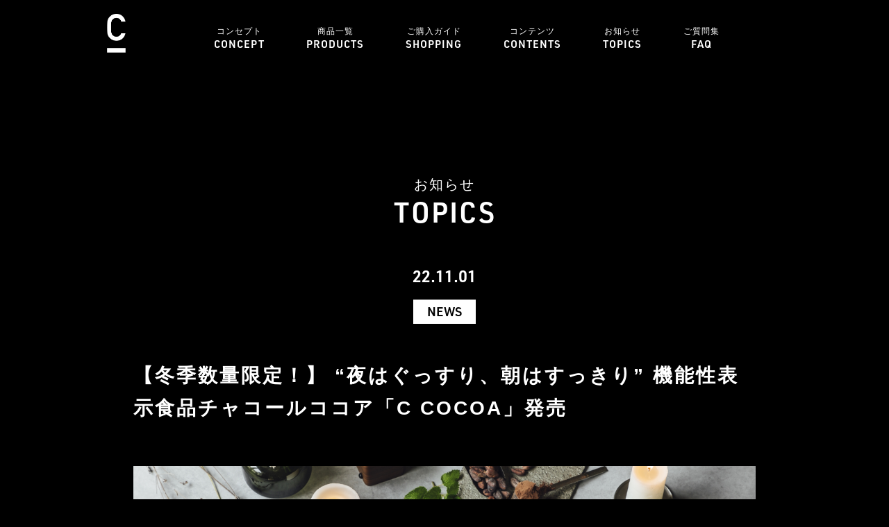

--- FILE ---
content_type: text/html; charset=UTF-8
request_url: https://ccoffee.jp/news/2022/11/01/1742/
body_size: 5708
content:
<!DOCTYPE html>
<html lang="ja">
<head>
	
	
<meta charset="UTF-8"/>
<meta http-equiv="X-UA-Compatible" content="chrome=1,IE=edge" />
<meta name="viewport" content="width=device-width,shrink-to-fit=no,user-scalable=yes,initial-scale=1.0">
<meta name="format-detection" content="telephone=no">

<meta name="description" content="">
<meta name="keywords" content=""/>

<meta property="og:title" content="【冬季数量限定！】 “夜はぐっすり、朝はすっきり” 機能性表示食品チャコールココア「C COCOA」発売 | C COFFEEC COFFEE" />
<meta property="og:type" content="website" />
<meta property="og:image" content="https://ccoffee.jp/wp-content/themes/ccc/img/ogp.jpg" />
<meta property="og:site_name" content="C COFFEE" />
<meta property="og:description" content="" />
<meta name="twitter:card" content="summary_large_image" />
<meta name="twitter:title" content="【冬季数量限定！】 “夜はぐっすり、朝はすっきり” 機能性表示食品チャコールココア「C COCOA」発売 | C COFFEEC COFFEE" />
<meta name="twitter:description" content="" />
<meta name="twitter:image" content="https://ccoffee.jp/wp-content/themes/ccc/img/ogp.jpg" />
<meta itemprop="image" content="https://ccoffee.jp/wp-content/themes/ccc/img/ogp.jpg" />

<link rel="shortcut icon" href="https://ccoffee.jp/wp-content/themes/ccc/img/favicon.ico">
<link rel="apple-touch-icon-precomposed" href="https://ccoffee.jp/wp-content/themes/ccc/img/apple-touch-icon.png">

<link rel="stylesheet" href="https://use.typekit.net/vyd7tpy.css">
<link rel="stylesheet/less" type="text/css" href="https://ccoffee.jp/wp-content/themes/ccc/css/styles.less?2023">
<link rel="stylesheet/less" type="text/css" href="https://ccoffee.jp/wp-content/themes/ccc/css/pages.less?2023">
<script src="//cdnjs.cloudflare.com/ajax/libs/less.js/4.1.3/less.min.js"></script>
<script src="https://ajax.googleapis.com/ajax/libs/jquery/2.2.4/jquery.min.js"></script>

		<!-- All in One SEO 4.1.5.3 -->
		<title>【冬季数量限定！】 “夜はぐっすり、朝はすっきり” 機能性表示食品チャコールココア「C COCOA」発売 | C COFFEE</title>
		<meta name="robots" content="max-image-preview:large" />
		<link rel="canonical" href="https://ccoffee.jp/news/2022/11/01/1742/" />
		<meta property="og:locale" content="ja_JP" />
		<meta property="og:site_name" content="C COFFEE |" />
		<meta property="og:type" content="article" />
		<meta property="og:title" content="【冬季数量限定！】 “夜はぐっすり、朝はすっきり” 機能性表示食品チャコールココア「C COCOA」発売 | C COFFEE" />
		<meta property="og:url" content="https://ccoffee.jp/news/2022/11/01/1742/" />
		<meta property="article:published_time" content="2022-11-01T01:00:11+00:00" />
		<meta property="article:modified_time" content="2022-11-01T00:57:22+00:00" />
		<meta property="article:publisher" content="https://www.facebook.com/C-Coffee-103232484564957" />
		<meta name="twitter:card" content="summary" />
		<meta name="twitter:domain" content="ccoffee.jp" />
		<meta name="twitter:title" content="【冬季数量限定！】 “夜はぐっすり、朝はすっきり” 機能性表示食品チャコールココア「C COCOA」発売 | C COFFEE" />
		<meta name="twitter:creator" content="@C_COFFEE_DIET" />
		<script type="application/ld+json" class="aioseo-schema">
			{"@context":"https:\/\/schema.org","@graph":[{"@type":"WebSite","@id":"https:\/\/ccoffee.jp\/#website","url":"https:\/\/ccoffee.jp\/","name":"C COFFEE","inLanguage":"ja","publisher":{"@id":"https:\/\/ccoffee.jp\/#organization"}},{"@type":"Organization","@id":"https:\/\/ccoffee.jp\/#organization","name":"C COFFEE","url":"https:\/\/ccoffee.jp\/","sameAs":["https:\/\/www.facebook.com\/C-Coffee-103232484564957","https:\/\/www.instagram.com\/c_coffee_official\/"]},{"@type":"BreadcrumbList","@id":"https:\/\/ccoffee.jp\/news\/2022\/11\/01\/1742\/#breadcrumblist","itemListElement":[{"@type":"ListItem","@id":"https:\/\/ccoffee.jp\/#listItem","position":1,"item":{"@type":"WebPage","@id":"https:\/\/ccoffee.jp\/","name":"\u30db\u30fc\u30e0","description":"\u30c1\u30e3\u30b3\u30fc\u30eb\uff08\u70ad\uff09\u3092\u6bce\u65e5\u7f8e\u5473\u3057\u304f\u53d6\u308a\u5165\u308c\u308b\u3053\u3068\u304c\u3067\u304d\u308bC COFFEE\uff08\u30b7\u30fc\u30b3\u30fc\u30d2\u30fc\uff09\u3002\u4f59\u5206\u306a\u3082\u306e\u306f\u30ab\u30e9\u30c0\u306e\u5916\u3078\u3001\u7f8e\u5bb9\u3068\u5065\u5eb7\u306b\u826f\u3044\u3082\u306e\u3060\u3051\u3092\u30ab\u30e9\u30c0\u306b\u30d7\u30e9\u30b9\u3002\u81ea\u5206\u3089\u3057\u3055\u3092\u5927\u5207\u306b\u3001\u30b7\u30f3\u30d7\u30eb\u306b\u751f\u304d\u308b\u5168\u3066\u306e\u4eba\u3078\u8d08\u308b\u3001\u30c0\u30a4\u30a8\u30c3\u30c8\u306e\u65b0\u3057\u3044\u9078\u629e\u80a2\u3067\u3059\u3002","url":"https:\/\/ccoffee.jp\/"},"nextItem":"https:\/\/ccoffee.jp\/news\/#listItem"},{"@type":"ListItem","@id":"https:\/\/ccoffee.jp\/news\/#listItem","position":2,"item":{"@type":"WebPage","@id":"https:\/\/ccoffee.jp\/news\/","name":"NEWS","url":"https:\/\/ccoffee.jp\/news\/"},"nextItem":"https:\/\/ccoffee.jp\/news\/2022\/#listItem","previousItem":"https:\/\/ccoffee.jp\/#listItem"},{"@type":"ListItem","@id":"https:\/\/ccoffee.jp\/news\/2022\/#listItem","position":3,"item":{"@type":"WebPage","@id":"https:\/\/ccoffee.jp\/news\/2022\/","name":"2022","url":"https:\/\/ccoffee.jp\/news\/2022\/"},"nextItem":"https:\/\/ccoffee.jp\/news\/2022\/11\/#listItem","previousItem":"https:\/\/ccoffee.jp\/news\/#listItem"},{"@type":"ListItem","@id":"https:\/\/ccoffee.jp\/news\/2022\/11\/#listItem","position":4,"item":{"@type":"WebPage","@id":"https:\/\/ccoffee.jp\/news\/2022\/11\/","name":"November","url":"https:\/\/ccoffee.jp\/news\/2022\/11\/"},"nextItem":"https:\/\/ccoffee.jp\/news\/2022\/11\/01\/#listItem","previousItem":"https:\/\/ccoffee.jp\/news\/2022\/#listItem"},{"@type":"ListItem","@id":"https:\/\/ccoffee.jp\/news\/2022\/11\/01\/#listItem","position":5,"item":{"@type":"WebPage","@id":"https:\/\/ccoffee.jp\/news\/2022\/11\/01\/","name":"1","url":"https:\/\/ccoffee.jp\/news\/2022\/11\/01\/"},"previousItem":"https:\/\/ccoffee.jp\/news\/2022\/11\/#listItem"}]},{"@type":"Person","@id":"https:\/\/ccoffee.jp\/author\/editor001\/#author","url":"https:\/\/ccoffee.jp\/author\/editor001\/","name":"editor001","sameAs":["https:\/\/www.facebook.com\/C-Coffee-103232484564957","https:\/\/twitter.com\/C_COFFEE_DIET","https:\/\/www.instagram.com\/c_coffee_official\/"]},{"@type":"WebPage","@id":"https:\/\/ccoffee.jp\/news\/2022\/11\/01\/1742\/#webpage","url":"https:\/\/ccoffee.jp\/news\/2022\/11\/01\/1742\/","name":"\u3010\u51ac\u5b63\u6570\u91cf\u9650\u5b9a\uff01\u3011 \u201c\u591c\u306f\u3050\u3063\u3059\u308a\u3001\u671d\u306f\u3059\u3063\u304d\u308a\u201d \u6a5f\u80fd\u6027\u8868\u793a\u98df\u54c1\u30c1\u30e3\u30b3\u30fc\u30eb\u30b3\u30b3\u30a2\u300cC COCOA\u300d\u767a\u58f2 | C COFFEE","inLanguage":"ja","isPartOf":{"@id":"https:\/\/ccoffee.jp\/#website"},"breadcrumb":{"@id":"https:\/\/ccoffee.jp\/news\/2022\/11\/01\/1742\/#breadcrumblist"},"author":"https:\/\/ccoffee.jp\/author\/editor001\/#author","creator":"https:\/\/ccoffee.jp\/author\/editor001\/#author","image":{"@type":"ImageObject","@id":"https:\/\/ccoffee.jp\/#mainImage","url":"https:\/\/ccoffee.jp\/wp-content\/uploads\/2022\/11\/news2022_11.jpg","width":2560,"height":1385,"caption":"news2022_11"},"primaryImageOfPage":{"@id":"https:\/\/ccoffee.jp\/news\/2022\/11\/01\/1742\/#mainImage"},"datePublished":"2022-11-01T01:00:11+09:00","dateModified":"2022-11-01T00:57:22+09:00"},{"@type":"Article","@id":"https:\/\/ccoffee.jp\/news\/2022\/11\/01\/1742\/#article","name":"\u3010\u51ac\u5b63\u6570\u91cf\u9650\u5b9a\uff01\u3011 \u201c\u591c\u306f\u3050\u3063\u3059\u308a\u3001\u671d\u306f\u3059\u3063\u304d\u308a\u201d \u6a5f\u80fd\u6027\u8868\u793a\u98df\u54c1\u30c1\u30e3\u30b3\u30fc\u30eb\u30b3\u30b3\u30a2\u300cC COCOA\u300d\u767a\u58f2 | C COFFEE","inLanguage":"ja","headline":"\u3010\u51ac\u5b63\u6570\u91cf\u9650\u5b9a\uff01\u3011 \u201c\u591c\u306f\u3050\u3063\u3059\u308a\u3001\u671d\u306f\u3059\u3063\u304d\u308a\u201d \u6a5f\u80fd\u6027\u8868\u793a\u98df\u54c1\u30c1\u30e3\u30b3\u30fc\u30eb\u30b3\u30b3\u30a2\u300cC COCOA\u300d\u767a\u58f2\u3000","author":{"@id":"https:\/\/ccoffee.jp\/author\/editor001\/#author"},"publisher":{"@id":"https:\/\/ccoffee.jp\/#organization"},"datePublished":"2022-11-01T01:00:11+09:00","dateModified":"2022-11-01T00:57:22+09:00","articleSection":"NEWS, PRODUCTS","mainEntityOfPage":{"@id":"https:\/\/ccoffee.jp\/news\/2022\/11\/01\/1742\/#webpage"},"isPartOf":{"@id":"https:\/\/ccoffee.jp\/news\/2022\/11\/01\/1742\/#webpage"},"image":{"@type":"ImageObject","@id":"https:\/\/ccoffee.jp\/#articleImage","url":"https:\/\/ccoffee.jp\/wp-content\/uploads\/2022\/11\/news2022_11.jpg","width":2560,"height":1385,"caption":"news2022_11"}}]}
		</script>
		<!-- All in One SEO -->

<!-- ccoffee.jp is managing ads with Advanced Ads 1.34.0 – https://wpadvancedads.com/ --><script id="ccoff-ready">
			window.advanced_ads_ready=function(e,a){a=a||"complete";var d=function(e){return"interactive"===a?"loading"!==e:"complete"===e};d(document.readyState)?e():document.addEventListener("readystatechange",(function(a){d(a.target.readyState)&&e()}),{once:"interactive"===a})},window.advanced_ads_ready_queue=window.advanced_ads_ready_queue||[];		</script>
		<style id='wp-img-auto-sizes-contain-inline-css' type='text/css'>
img:is([sizes=auto i],[sizes^="auto," i]){contain-intrinsic-size:3000px 1500px}
/*# sourceURL=wp-img-auto-sizes-contain-inline-css */
</style>
<style id='classic-theme-styles-inline-css' type='text/css'>
/*! This file is auto-generated */
.wp-block-button__link{color:#fff;background-color:#32373c;border-radius:9999px;box-shadow:none;text-decoration:none;padding:calc(.667em + 2px) calc(1.333em + 2px);font-size:1.125em}.wp-block-file__button{background:#32373c;color:#fff;text-decoration:none}
/*# sourceURL=/wp-includes/css/classic-themes.min.css */
</style>
<link rel='shortlink' href='https://ccoffee.jp/?p=1742' />
<style type="text/css">.broken_link, a.broken_link {
	text-decoration: line-through;
}</style>	
<!-- Google Tag Manager -->
<script>(function(w,d,s,l,i){w[l]=w[l]||[];w[l].push({'gtm.start':
new Date().getTime(),event:'gtm.js'});var f=d.getElementsByTagName(s)[0],
j=d.createElement(s),dl=l!='dataLayer'?'&l='+l:'';j.async=true;j.src=
'https://www.googletagmanager.com/gtm.js?id='+i+dl;f.parentNode.insertBefore(j,f);
})(window,document,'script','dataLayer','GTM-PFQQQBD');</script>
<!-- End Google Tag Manager -->
	
<!-- Google Tag Manager --> 
<script>
	(function(w,d,s,l,i){
		w[l]=w[l]||[];w[l].push({'gtm.start':new Date().getTime(),event:'gtm.js'});
		var f=d.getElementsByTagName(s)[0],
			j=d.createElement(s),
			dl=l!='dataLayer'?'&l='+l:'';
		j.async=true;j.src='https://www.googletagmanager.com/gtm.js?id='+i+dl;
		f.parentNode.insertBefore(j,f);
})(window,document,'script','dataLayer','GTM-TJ4CKVD');
	</script> 
<!-- End Google Tag Manager --> 

<!-- Global site tag (gtag.js) - Google Analytics --> 
<script async src="https://www.googletagmanager.com/gtag/js?id=G-39TWM2N8VX"></script> 
<script>
  window.dataLayer = window.dataLayer || [];
  function gtag(){dataLayer.push(arguments);}
  gtag('js', new Date());

  gtag('config', 'G-39TWM2N8VX');
</script> 

<!-- Global site tag (gtag.js) - Google Analytics --> 
<script async src="https://www.googletagmanager.com/gtag/js?id=UA-204277401-2"></script> 
<script>
  window.dataLayer = window.dataLayer || [];
  function gtag(){dataLayer.push(arguments);}
  gtag('js', new Date());

  gtag('config', 'UA-204277401-2');
</script>
</head>

<body class="wp-singular post-template-default single single-post postid-1742 single-format-standard wp-theme-ccc aa-prefix-ccoff-">
<!-- Google Tag Manager (noscript) -->
<noscript><iframe src="https://www.googletagmanager.com/ns.html?id=GTM-PFQQQBD"
height="0" width="0" style="display:none;visibility:hidden"></iframe></noscript>
<!-- End Google Tag Manager (noscript) -->

<!-- Google Tag Manager (noscript) -->
<noscript>
<iframe src="https://www.googletagmanager.com/ns.html?id=GTM-TJ4CKVD" height="0" width="0" style="display:none;visibility:hidden"></iframe>
</noscript>
<!-- End Google Tag Manager (noscript) -->
<header id="header">
	<h1><a href="https://ccoffee.jp"><img src="https://ccoffee.jp/wp-content/themes/ccc/img/c.png" alt="C COFFEE"></a></h1>
	<nav class="pc">
		<ul class="mainnav">
			<li><a href="https://ccoffee.jp/concept">コンセプト<span class="wf">CONCEPT</span></a></li>
			<li><a href="https://ccoffee.jp/products">商品一覧<span class="wf">PRODUCTS</span></a></li>
			<li><a href="https://ccoffee.jp/shopping">ご購入ガイド<span class="wf">SHOPPING</span></a></li>
			<li><a href="https://ccoffee.jp/contents">コンテンツ<span class="wf">CONTENTS</span></a></li>
			<li><a href="https://ccoffee.jp/news">お知らせ<span class="wf">TOPICS</span></a></li>
			<li><a href="https://ccoffee.jp/faq">ご質問集<span class="wf">FAQ</span></a></li>
			<li><a href="https://mejshop.jp/sign_in?ad_code=mejcccfho&_ga=2.66974125.281640524.1679983722-1055065767.1678934916" target="_blank"><img src="https://ccoffee.jp/wp-content/themes/ccc/img/p.png" alt="ログイン"></a></li>
		</ul>
	</nav>
	<div class="loginp sp">
		<a href="https://mejshop.jp/sign_in?ad_code=mejcccfho&_ga=2.66974125.281640524.1679983722-1055065767.1678934916" target="_blank">
			<img src="https://ccoffee.jp/wp-content/themes/ccc/img/p.png" alt="ログイン">
		</a>
	</div><!-- END.loginp -->
</header>

<div class="fullscreenmenu sp">
	<div id="spnav" class="sp">
		<nav class="sp">
			<ul>
				<li><a href="https://ccoffee.jp/concept">コンセプト<span class="wf">CONCEPT</span></a></li>
				<li><a href="https://ccoffee.jp/products">商品一覧<span class="wf">PRODUCTS</span></a></li>
				<li><a href="https://ccoffee.jp/shopping">ご購入ガイド<span class="wf">SHOPPING</span></a></li>
				<li><a href="https://ccoffee.jp/contents">コンテンツ<span class="wf">CONTENTS</span></a></li>
				<li><a href="https://ccoffee.jp/news">お知らせ<span class="wf">TOPICS</span></a></li>
				<li><a href="https://ccoffee.jp/faq">ご質問集<span class="wf">FAQ</span></a></li>
			</ul>
		</nav>
	</div><!-- END#spnav -->
	<button class="spmenu sp"><span></span><span></span><span></span></button>
</div>

<div class="pagettl sgttl">
	<section>
		<h2>お知らせ<span class="wf">TOPICS</span></h2>
	</section>
</div><!-- END.pagettl -->

<main>
		<article class="singlepost">
		<div class="pagebody">
			<div class="postinfo">
				<span class="postdate wf">22.11.01</span>
				<span class="tag wf">NEWS</span>
			</div><!-- END.postinfo -->
			<h1>【冬季数量限定！】 “夜はぐっすり、朝はすっきり” 機能性表示食品チャコールココア「C COCOA」発売　</h1>
		</div><!-- END.pagebody -->
		<div class="sgbg">
			<div class="sgbody">
				
				<div class="newsthum">
										<img src="https://ccoffee.jp/wp-content/uploads/2022/11/news2022_11.jpg" alt="【冬季数量限定！】 “夜はぐっすり、朝はすっきり” 機能性表示食品チャコールココア「C COCOA」発売　">
									</div><!-- END.newsthum -->
				
	
				<div class="postbody">
					<div>質の良い睡眠を⽀える、注目の成分”GABA”を配合した機能性表示食品「C COCOA」を11月1日に発売いたしました。<br />
<span data-contrast="auto">GABAに加えて</span><span data-contrast="auto">、クレンズ効果が期待できるチャコールを始め</span><span data-contrast="auto">C COFFEE</span><span data-contrast="auto">にも含有される、おなじみの⾝体に嬉しい成分を多数配合！</span><span data-ccp-props="{&quot;335551550&quot;:6,&quot;335551620&quot;:6}"> <br />
</span><span data-contrast="auto">すっきりした⽬覚めの⼀杯に</span><span data-contrast="auto">C COFFEE</span><span data-contrast="auto">をお楽しみいただくと共に、夜は</span><span data-contrast="auto">”</span><span data-contrast="auto">ぐっすり</span><span data-contrast="auto">”</span><span data-contrast="auto">を⽬指す冬の新習慣として「</span><span data-contrast="auto">C COCOA」でほっと</span><span data-contrast="auto">⼀息リラックスしませんか。</span><span data-ccp-props="{&quot;335551550&quot;:6,&quot;335551620&quot;:6}"> </p>
<p></span><span data-contrast="auto">C COCOA（機能性表示食品） 105g</span><span data-ccp-props="{&quot;335551550&quot;:6,&quot;335551620&quot;:6}"> <br />
</span><span data-contrast="auto">2022年11</span><span data-contrast="auto">月</span><span data-contrast="auto">1</span><span data-contrast="auto">日（火）発売</span><span data-ccp-props="{&quot;335551550&quot;:6,&quot;335551620&quot;:6}"> <br />
</span><span data-contrast="auto">＊詳細は定期会員さまにお届しているメール</span><span data-contrast="auto">、</span><span data-contrast="auto">LINE</span><span data-contrast="auto">にてご確認ください</span><span data-ccp-props="{&quot;335551550&quot;:6,&quot;335551620&quot;:6}"> </span></div>
<p><span data-ccp-props="{&quot;335551550&quot;:6,&quot;335551620&quot;:6}"> </span></p>
				</div><!-- END.postbody -->
	
				<ul class="pageokuri wf cf">
					<li class="prev">
						<a href="https://ccoffee.jp/news/2022/10/31/1725/" rel="prev">&lt;　BACK</a>					</li>
					<li class="next">
						<a href="https://ccoffee.jp/news/2022/12/15/1834/" rel="next">NEXT　&gt;</a>					</li>
				</ul>
			</div><!-- END.sgbody -->
		</div><!-- END.sgbd -->
	</article>
	</main>

<footer>
	<div class="container">
		<ul class="footnav sp">
			<li><a href="https://ccoffee.jp/sitemap">サイトマップ</a></li>
			<li><a href="https://ccoffee.jp/privacy">プライバシーポリシー</a></li>
			<li><a href="https://mejy.jp/transaction" target="_blank">特定商取引法に基づく表記</a></li>
			<li><a href="https://ccoffee.jp/company">会社概要</a></li>
			<li><a href="https://mejshop.jp/contacts/new?ad_code=mejcccfho&_ga=2.62272815.281640524.1679983722-1055065767.1678934916" target="_blank">お問い合わせ</a></li>
		</ul>
		<div class="footbox pc">
			<h1><a href="https://ccoffee.jp"><img src="https://ccoffee.jp/wp-content/themes/ccc/img/logo.png" alt="CCOFFEE公式ホームページ"></a></h1>
		</div>
		<ul class="snslist">
			<li>
				<a href="https://twitter.com/C_COFFEE_DIET" target="_blank"><img src="https://ccoffee.jp/wp-content/themes/ccc/img/foot/x.png" alt="CCOFFEE公式X"></a>
			</li>
			<li>
				<a href="https://www.instagram.com/c_coffee_official/" target="_blank"><img src="https://ccoffee.jp/wp-content/themes/ccc/img/foot/ig.png" alt="CCOFFEE公式インスタグラム"></a>
			</li>
			<li>
				<a href="https://www.youtube.com/channel/UCk4vPQhZ7iA7ZU6HVdTduhg" target="_blank"><img src="https://ccoffee.jp/wp-content/themes/ccc/img/foot/yt.png" alt="CCOFFEE公式YouTUBEチャンネル"></a>
			</li>
			<li>
				<a href="https://www.tiktok.com/@c_coffee_official" target="_blank"><img src="https://ccoffee.jp/wp-content/themes/ccc/img/foot/tk.png" alt="CCOFFEE公式TikTok"></a>
			</li>
			<li>
				<a href="https://mej2.ecai.jp/optin/5?ecaiad=FVAs2z80" target="_blank"><img src="https://ccoffee.jp/wp-content/themes/ccc/img/foot/ln.png" alt="CCOFFEE公式LINEアカウント"></a>
			</li>
			<li>
				<a href="https://open.spotify.com/playlist/4ZOE9CrwFYTNMwutimgToR?si=3f06463b717041b8C&nd=1" target="_blank"><img src="https://ccoffee.jp/wp-content/themes/ccc/img/foot/sf.png" alt="CCOFFEE公式Spotifyプレイリスト"></a>
			</li>
		</ul>
		<ul class="footnav pc">
			<li><a href="https://ccoffee.jp/sitemap">サイトマップ</a></li>
			<li><a href="https://ccoffee.jp/privacy">プライバシーポリシー</a></li>
			<li><a href="https://mejy.jp/transaction" target="_blank">特定商取引法に基づく表記</a></li>
			<li><a href="https://ccoffee.jp/company">会社概要</a></li>
			<li><a href="https://mejshop.jp/contacts/new?ad_code=mejcccfho&_ga=2.62272815.281640524.1679983722-1055065767.1678934916" target="_blank">お問い合わせ</a></li>
		</ul>
		<div class="footbox sp">
			<h1><a href="https://ccoffee.jp"><img src="https://ccoffee.jp/wp-content/themes/ccc/img/logo.png" alt="C COFFEE公式ホームページ"></a></h1>
		</div>
		<small class="wfc">&copy; C COFFEE All Rights Reserved.</small>
	</div><!-- END.container -->
</footer>
<script type="speculationrules">
{"prefetch":[{"source":"document","where":{"and":[{"href_matches":"/*"},{"not":{"href_matches":["/wp-*.php","/wp-admin/*","/wp-content/uploads/*","/wp-content/*","/wp-content/plugins/*","/wp-content/themes/ccc/*","/*\\?(.+)"]}},{"not":{"selector_matches":"a[rel~=\"nofollow\"]"}},{"not":{"selector_matches":".no-prefetch, .no-prefetch a"}}]},"eagerness":"conservative"}]}
</script>
<script>!function(){window.advanced_ads_ready_queue=window.advanced_ads_ready_queue||[],advanced_ads_ready_queue.push=window.advanced_ads_ready;for(var d=0,a=advanced_ads_ready_queue.length;d<a;d++)advanced_ads_ready(advanced_ads_ready_queue[d])}();</script>
<link rel="stylesheet" href="//cdnjs.cloudflare.com/ajax/libs/animate.css/3.7.2/animate.min.css">
<script src="https://ccoffee.jp/wp-content/themes/ccc/js/wow.min.js"></script>
<script>wow=new WOW({boxClass:'wow',animateClass:'animated',offset:0,live:true})
wow.init();</script>
<script src="https://ccoffee.jp/wp-content/themes/ccc/js/jquery.common.js?20230329"></script>
<script>
$(window).on('load', function() {
	$("div#teaser").addClass("start");
});
</script>
</body>
</html>


--- FILE ---
content_type: text/plain
request_url: https://www.google-analytics.com/j/collect?v=1&_v=j102&a=824163499&t=pageview&_s=1&dl=https%3A%2F%2Fccoffee.jp%2Fnews%2F2022%2F11%2F01%2F1742%2F&ul=en-us%40posix&dt=%E3%80%90%E5%86%AC%E5%AD%A3%E6%95%B0%E9%87%8F%E9%99%90%E5%AE%9A%EF%BC%81%E3%80%91%20%E2%80%9C%E5%A4%9C%E3%81%AF%E3%81%90%E3%81%A3%E3%81%99%E3%82%8A%E3%80%81%E6%9C%9D%E3%81%AF%E3%81%99%E3%81%A3%E3%81%8D%E3%82%8A%E2%80%9D%20%E6%A9%9F%E8%83%BD%E6%80%A7%E8%A1%A8%E7%A4%BA%E9%A3%9F%E5%93%81%E3%83%81%E3%83%A3%E3%82%B3%E3%83%BC%E3%83%AB%E3%82%B3%E3%82%B3%E3%82%A2%E3%80%8CC%20COCOA%E3%80%8D%E7%99%BA%E5%A3%B2%20%7C%20C%20COFFEE&sr=1280x720&vp=1280x720&_u=YCDACAABBAAAAC~&jid=1125665087&gjid=215921662&cid=75998643.1768939733&tid=UA-23505785-36&_gid=1761674272.1768939734&_r=1&_slc=1&gtm=45He61f0n81TJ4CKVDv889025261za200zd889025261&gcd=13l3l3l3l1l1&dma=0&tag_exp=103116026~103200004~104527906~104528500~104684208~104684211~105391253~115616986~115938466~115938468~115985660~116988316~117041588&z=813757675
body_size: -560
content:
2,cG-WMZEQ3PXV9